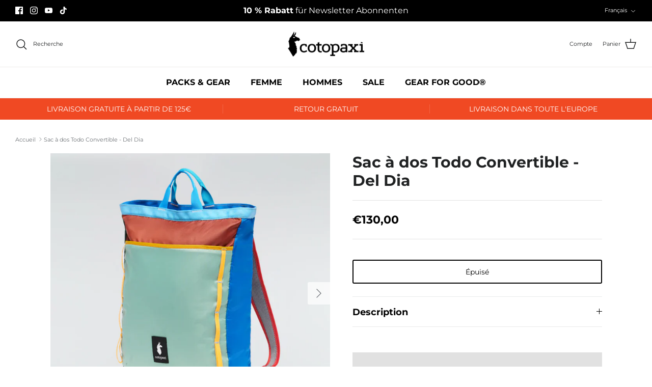

--- FILE ---
content_type: text/javascript; charset=utf-8
request_url: https://eu.cotopaxi.com/fr/cart/update.js
body_size: 346
content:
{"token":"hWN7zZKhVLIRO2kVPth9oOFW?key=4b77f015364669758235ecf4895b2a49","note":null,"attributes":{"language":"fr"},"original_total_price":0,"total_price":0,"total_discount":0,"total_weight":0.0,"item_count":0,"items":[],"requires_shipping":false,"currency":"EUR","items_subtotal_price":0,"cart_level_discount_applications":[],"discount_codes":[],"items_changelog":{"added":[]}}

--- FILE ---
content_type: text/javascript; charset=utf-8
request_url: https://eu.cotopaxi.com/fr/products/rucksack-todo-convertible-del-dia.js
body_size: 1738
content:
{"id":8004864016650,"title":"Sac à dos Todo Convertible - Del Dia","handle":"rucksack-todo-convertible-del-dia","description":"\u003cstrong\u003eRemarque importante concernant ce modèle\u003c\/strong\u003e\n\u003cp\u003e\n    Tous les matériaux sont des restes d'autres séries de production, que nous pouvons ainsi sauver de la décharge. \u003cstrong\u003eChaque sac de la collection Del Dia est unique, les photos ne montrent qu'un exemple de combinaison de couleurs.\u003c\/strong\u003e Tu peux en savoir plus \u003ca href=\"https:\/\/eu.cotopaxi.com\/fr\/pages\/the-del-dia-story\"\u003eici\u003c\/a\u003e.\n\u003c\/p\u003e\n\u003cp\u003e\n    Le \u003cstrong\u003esac convertible Todo 16L\u003c\/strong\u003e offre le meilleur de deux mondes : Il se transforme facilement d'un sac à dos en une sacoche. À l'intérieur, il y a un \u003cstrong\u003ecompartiment rembourré pour ordinateur portable de 15\"\u003c\/strong\u003e. Une \u003cstrong\u003epoche doublée de polaire\u003c\/strong\u003e permet de ranger des lunettes de soleil ou un téléphone portable.\n\u003c\/p\u003e\n\u003cul\u003e\n    \u003cstrong\u003eFonctionnalités:\u003c\/strong\u003e\n    \u003cli\u003eouverture avec fermeture éclair sur le dessus\u003c\/li\u003e\n    \u003cli\u003ePoignées de transport pour le sac\u003c\/li\u003e\n    \u003cli\u003eDaisy Chains sur le devant pour attacher des ustensiles supplémentaires\u003c\/li\u003e\n    \u003cli\u003eSangles d'épaule escamotables\u003c\/li\u003e\n    \u003cli\u003eCompartiment rembourré pour ordinateur portable de 15 pouces\u003c\/li\u003e\n    \u003cli\u003ePoche doublée de polaire\u003c\/li\u003e\n    \u003cli\u003eNylon et polyester réutilisés\u003c\/li\u003e\n\u003c\/ul\u003e\n\u003cul\u003e\n    \u003cstrong\u003eCaractéristiques :\u003c\/strong\u003e\n    \u003cli\u003eVolume : 16 L\u003c\/li\u003e\n    \u003cli\u003eDimensions : 43 x 31 x 10 cm\u003c\/li\u003e\n    \u003cli\u003ePoids : 420 g\u003c\/li\u003e\n    \u003cli\u003eConstruction principale en nylon réutilisé\u003c\/li\u003e\n\u003c\/ul\u003e\n\u003cul\u003e\n    \u003cstrong\u003eUsine :\u003c\/strong\u003e\n    \u003cp\u003e\n        Ce produit est fabriqué aux Philippines par notre principal producteur - une usine qui s'engage à offrir des conditions de travail équitables et des pratiques respectueuses de l'environnement. Cette usine est connue pour la fabrication de produits techniques de première qualité comme l'Allpa et travaille également avec nous pour réduire les déchets de tissus grâce à notre collection Del Día réutilisée.\n    \u003c\/p\u003e\n\u003c\/ul\u003e","published_at":"2022-09-27T16:05:53+02:00","created_at":"2022-09-27T16:05:53+02:00","vendor":"Cotopaxi","type":"rucksaecke und taschen","tags":["cada dia","color_mehrfarbig","damen","herren","model_todo convertible - del dia","rucksack","rucksaecke und taschen","travel"],"price":13000,"price_min":13000,"price_max":13000,"available":false,"price_varies":false,"compare_at_price":0,"compare_at_price_min":0,"compare_at_price_max":0,"compare_at_price_varies":false,"variants":[{"id":44722980389130,"title":"Default Title","option1":"Default Title","option2":null,"option3":null,"sku":"TODO-DD","requires_shipping":true,"taxable":true,"featured_image":null,"available":false,"name":"Sac à dos Todo Convertible - Del Dia","public_title":null,"options":["Default Title"],"price":13000,"weight":0,"compare_at_price":0,"inventory_management":"shopify","barcode":"840125684170","requires_selling_plan":false,"selling_plan_allocations":[]}],"images":["\/\/cdn.shopify.com\/s\/files\/1\/0548\/9436\/2858\/products\/cotopaxi-rucksack-todo-convertible-16l-tote-del-dia-todo-dd_1_238f4d34-b5b7-4985-802a-999a6a0525d6.jpg?v=1695020121","\/\/cdn.shopify.com\/s\/files\/1\/0548\/9436\/2858\/products\/cotopaxi-rucksack-todo-convertible-16l-tote-del-dia-todo-dd_2_c3100c86-8e80-4dc3-8ed9-811da9dd88ed.jpg?v=1695020121","\/\/cdn.shopify.com\/s\/files\/1\/0548\/9436\/2858\/products\/cotopaxi-rucksack-todo-convertible-16l-tote-del-dia-todo-dd_3_fc6e7098-2c0c-41b3-9649-76c04ff6d11a.jpg?v=1695020121","\/\/cdn.shopify.com\/s\/files\/1\/0548\/9436\/2858\/products\/cotopaxi-rucksack-todo-convertible-16l-tote-del-dia-todo-dd_4_ccb2cdff-3658-4e13-98e9-853c38648edd.jpg?v=1695020121","\/\/cdn.shopify.com\/s\/files\/1\/0548\/9436\/2858\/products\/cotopaxi-rucksack-todo-convertible-16l-tote-del-dia-todo-dd_5_d078303e-7798-4d8d-a3a3-00aee00f82d2.jpg?v=1695020121"],"featured_image":"\/\/cdn.shopify.com\/s\/files\/1\/0548\/9436\/2858\/products\/cotopaxi-rucksack-todo-convertible-16l-tote-del-dia-todo-dd_1_238f4d34-b5b7-4985-802a-999a6a0525d6.jpg?v=1695020121","options":[{"name":"Title","position":1,"values":["Default Title"]}],"url":"\/fr\/products\/rucksack-todo-convertible-del-dia","media":[{"alt":null,"id":37394016698634,"position":1,"preview_image":{"aspect_ratio":1.0,"height":1600,"width":1600,"src":"https:\/\/cdn.shopify.com\/s\/files\/1\/0548\/9436\/2858\/products\/cotopaxi-rucksack-todo-convertible-16l-tote-del-dia-todo-dd_1_238f4d34-b5b7-4985-802a-999a6a0525d6.jpg?v=1695020121"},"aspect_ratio":1.0,"height":1600,"media_type":"image","src":"https:\/\/cdn.shopify.com\/s\/files\/1\/0548\/9436\/2858\/products\/cotopaxi-rucksack-todo-convertible-16l-tote-del-dia-todo-dd_1_238f4d34-b5b7-4985-802a-999a6a0525d6.jpg?v=1695020121","width":1600},{"alt":null,"id":37394016731402,"position":2,"preview_image":{"aspect_ratio":1.0,"height":1600,"width":1600,"src":"https:\/\/cdn.shopify.com\/s\/files\/1\/0548\/9436\/2858\/products\/cotopaxi-rucksack-todo-convertible-16l-tote-del-dia-todo-dd_2_c3100c86-8e80-4dc3-8ed9-811da9dd88ed.jpg?v=1695020121"},"aspect_ratio":1.0,"height":1600,"media_type":"image","src":"https:\/\/cdn.shopify.com\/s\/files\/1\/0548\/9436\/2858\/products\/cotopaxi-rucksack-todo-convertible-16l-tote-del-dia-todo-dd_2_c3100c86-8e80-4dc3-8ed9-811da9dd88ed.jpg?v=1695020121","width":1600},{"alt":null,"id":37394016764170,"position":3,"preview_image":{"aspect_ratio":1.0,"height":1600,"width":1600,"src":"https:\/\/cdn.shopify.com\/s\/files\/1\/0548\/9436\/2858\/products\/cotopaxi-rucksack-todo-convertible-16l-tote-del-dia-todo-dd_3_fc6e7098-2c0c-41b3-9649-76c04ff6d11a.jpg?v=1695020121"},"aspect_ratio":1.0,"height":1600,"media_type":"image","src":"https:\/\/cdn.shopify.com\/s\/files\/1\/0548\/9436\/2858\/products\/cotopaxi-rucksack-todo-convertible-16l-tote-del-dia-todo-dd_3_fc6e7098-2c0c-41b3-9649-76c04ff6d11a.jpg?v=1695020121","width":1600},{"alt":null,"id":37394016796938,"position":4,"preview_image":{"aspect_ratio":1.0,"height":1600,"width":1600,"src":"https:\/\/cdn.shopify.com\/s\/files\/1\/0548\/9436\/2858\/products\/cotopaxi-rucksack-todo-convertible-16l-tote-del-dia-todo-dd_4_ccb2cdff-3658-4e13-98e9-853c38648edd.jpg?v=1695020121"},"aspect_ratio":1.0,"height":1600,"media_type":"image","src":"https:\/\/cdn.shopify.com\/s\/files\/1\/0548\/9436\/2858\/products\/cotopaxi-rucksack-todo-convertible-16l-tote-del-dia-todo-dd_4_ccb2cdff-3658-4e13-98e9-853c38648edd.jpg?v=1695020121","width":1600},{"alt":null,"id":37394016829706,"position":5,"preview_image":{"aspect_ratio":1.0,"height":1600,"width":1600,"src":"https:\/\/cdn.shopify.com\/s\/files\/1\/0548\/9436\/2858\/products\/cotopaxi-rucksack-todo-convertible-16l-tote-del-dia-todo-dd_5_d078303e-7798-4d8d-a3a3-00aee00f82d2.jpg?v=1695020121"},"aspect_ratio":1.0,"height":1600,"media_type":"image","src":"https:\/\/cdn.shopify.com\/s\/files\/1\/0548\/9436\/2858\/products\/cotopaxi-rucksack-todo-convertible-16l-tote-del-dia-todo-dd_5_d078303e-7798-4d8d-a3a3-00aee00f82d2.jpg?v=1695020121","width":1600}],"requires_selling_plan":false,"selling_plan_groups":[]}